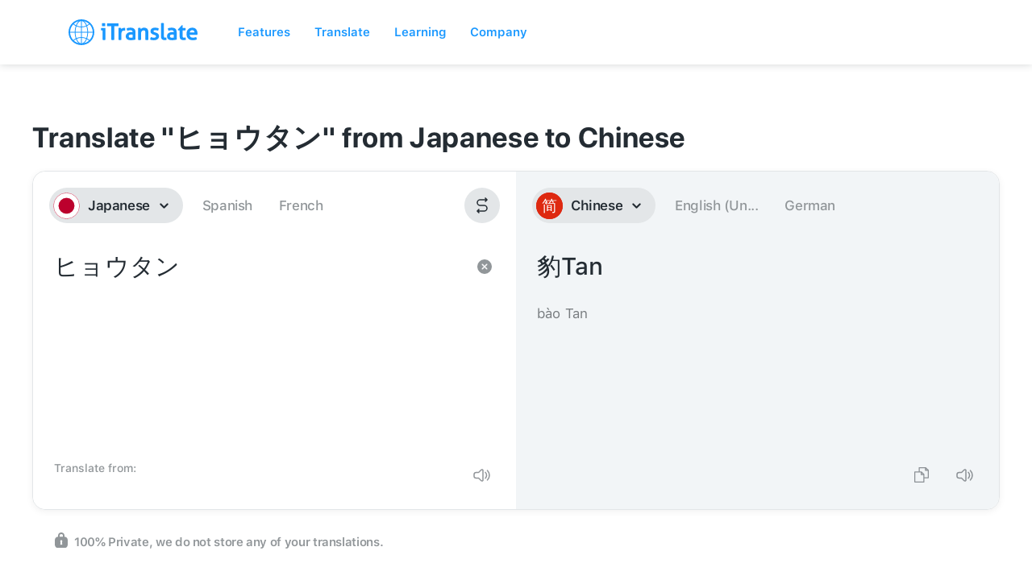

--- FILE ---
content_type: image/svg+xml
request_url: https://itranslate-webapp-production.web.app/images/icon-devider.svg
body_size: -342
content:
<svg width="39" height="23" viewBox="0 0 39 23" fill="none" xmlns="http://www.w3.org/2000/svg">
<rect y="8" width="24" height="7" fill="black"/>
<path d="M39 11.5L21.75 21.4593L21.75 1.54071L39 11.5Z" fill="black"/>
</svg>
